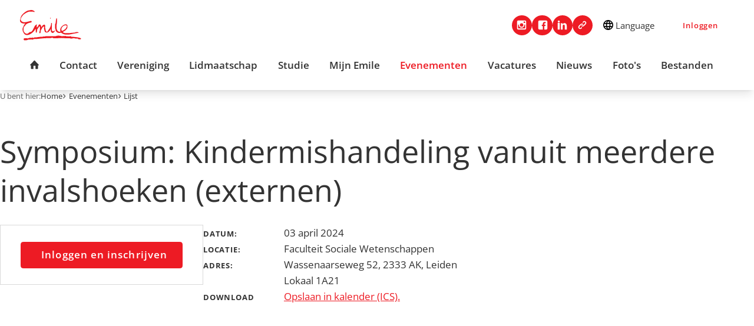

--- FILE ---
content_type: text/html; charset=UTF-8
request_url: https://studievereniging-emile.nl/nl/evenementen/info/product/28/28
body_size: 4041
content:
<!DOCTYPE html>
<html lang="nl"><head><meta http-equiv="Content-Type" content="text/html; charset=UTF-8"><base href="https://studievereniging-emile.nl/"><title>Symposium: Kindermishandeling vanuit meerdere invalshoeken (externen) - Studievereniging Emile</title><meta name="mobile-web-app-capable" content="yes"><meta name="apple-mobile-web-app-capable" content="yes"><meta name="apple-mobile-web-app-title" content="Symposium: Kindermishandeling vanuit meerdere invalshoeken (externen) - Studievereniging Emile"><meta name="HandheldFriendly" content="true"><link rel="apple-touch-icon" sizes="180x180" href="/_/site-application/site/1/favicon/9dba51/apple-touch-icon.png"><link rel="mask-icon" href="/_/site-application/site/1/favicon/9dba51/safari-pinned-tab.svg" color="#ed1c24"><link rel="shortcut icon" href="/_/site-application/site/1/favicon/9dba51/favicon-48x48.ico"><link rel="icon" type="image/png" href="/_/site-application/site/1/favicon/9dba51/favicon-32x32.png" sizes="32x32"><link rel="icon" type="image/png" href="/_/site-application/site/1/favicon/9dba51/favicon-16x16.png" sizes="16x16"><link rel="icon" type="image/png" href="/_/site-application/site/1/favicon/9dba51/favicon-48x48.png" sizes="48x48"><link rel="icon" type="image/png" href="/_/site-application/site/1/favicon/9dba51/favicon-57x57.png" sizes="57x57"><link rel="icon" type="image/png" href="/_/site-application/site/1/favicon/9dba51/favicon-76x76.png" sizes="76x76"><link rel="icon" type="image/png" href="/_/site-application/site/1/favicon/9dba51/favicon-96x96.png" sizes="96x96"><link rel="icon" type="image/png" href="/_/site-application/site/1/favicon/9dba51/favicon-128x128.png" sizes="128x128"><link rel="icon" type="image/png" href="/_/site-application/site/1/favicon/9dba51/favicon-192x192.png" sizes="192x192"><link rel="icon" type="image/png" href="/_/site-application/site/1/favicon/9dba51/favicon-228x228.png" sizes="228x228"><link rel="icon" type="image/png" href="/_/site-application/site/1/favicon/9dba51/favicon-512x512.png" sizes="512x512"><link rel="manifest" href="/_/site-application/site/1/favicon/9dba51/web-app-manifest.json"><meta name="msapplication-config" content="/_/site-application/site/1/favicon/9dba51/browserconfig.xml"><meta name="msapplication-TileColor" content="#ed1c24"><meta name="msapplication-TileImage" content="/_/site-application/site/1/favicon/9dba51/mstile-150x150.png"><meta name="theme-color" content="#ed1c24"><meta property="og:type" content="website"><meta property="og:title" content="Evenementen - Studievereniging Emile"><meta property="og:site_name" content="Studievereniging Emile"><meta name="description" content=""><meta name="g2:highlight:routing" content='{"internal":true,"vweb-app.v3":{"module":"event-app","route":{"name":"event-app.event","params":[28],"settings":{"tags":null}}},"fetch-url":"\/_\/event-application\/highlight-link\/28"}'><script type="module" src="/apps/file/build/component-CT5WNMcC.js"></script><script type="module" src="/apps/framework/build/public-entrypoint-ChP8aLzZ.js"></script><script type="module" src="/apps/site/build/site-C6JZeDRT.js"></script><script type="module" src="/apps/event/build/ticket-sales-BXPADTQv.js"></script><link type="text/css" href="/_/site-application/site/1/variables/9dba51/variables.css" rel="stylesheet"><meta name="viewport" content="width=device-width, viewport-fit=cover, initial-scale=1, user-scalable=0, minimal-ui"><link rel="stylesheet" type="text/css" href="/build/css/site/screen-LX7xN8ix.css" nonce="yDJqrqOHzMspPG1K5YDkpunD"><script type="module" nonce="yDJqrqOHzMspPG1K5YDkpunD">import _ from "/build/index-CNQtPdcw.js"; _({'environment': 'development'});</script></head><body class="sub full"><div class="c-header-wrapper js-header" data-text-color=""><header role="banner" class="c-header c-header--type-1"><div class="c-header__owner js-nav-append"><a class="c-logo" data-orientation="square" href="https://studievereniging-emile.nl/"><img alt="Studievereniging Emile - logo" src="https://studievereniging-emile.nl/_/site-application/site/1/user-param/9dba514cd76eb6e23a2d27418f42fc5b/svg/theme-logo-vector"></a></div><div class="c-header__social"><a href="https://www.instagram.com/studievereniging_emile/?hl=en" class="c-social-button">Instagram</a><a href="https://www.facebook.com/groups/studievereniging.emile/" class="c-social-button">Facebook</a><a href="https://nl.linkedin.com/in/studievereniging-emile-40879a24" class="c-social-button">LinkedIn</a><a href="https://tabulascripta-emile.nl" class="c-social-button">Tabula Scripta</a></div><div class="c-header__user"><a class="c-btn-light js-login-toggle">Inloggen</a></div><div class="c-header__langmenu"><div class="c-langmenu"><p>Language</p><nav class="c-langmenu__nav"><a class="c-langmenu__item" href="en">English</a><a class="c-langmenu__item" href="nl">Nederlands</a></nav></div></div><button class="c-header__hamburger c-nav-toggle" aria-expanded="false" aria-controls="nav"><svg class="c-nav-toggle__svg" viewBox="0 0 10 10" width="10" height="10"><path class="c-nav-toggle__burger" d="M0,1 10,1 M0,5 10,5 M0,9 10,9"></path><path class="c-nav-toggle__cross" d="M1,1 9,9 M5,5 5,5 M1,9 9,1"></path></svg></button></header></div><div class="l-content-wrapper u-padding-block:s1 u-padding-inline:s2"><div class="c-breadcrumb c-breadcrumb--full"><div class="c-breadcrumb__header">U bent hier:
                            </div><ul class="c-breadcrumb__list"><li class="c-breadcrumb__item"><a class="c-breadcrumb__link" href="nl">Home</a></li><li class="c-breadcrumb__item"><a class="c-breadcrumb__link" href="nl/evenementen">Evenementen</a></li><li class="c-breadcrumb__item is-last"><a class="c-breadcrumb__link" href="nl/evenementen/info">Lijst</a></li></ul></div></div><main><div class="l-stack"><div class="l-content-wrapper u-padding-inline:s2"><h1 class="c-page-title ">Symposium: Kindermishandeling vanuit meerdere invalshoeken (externen)</h1></div><div class="l-content-wrapper u-padding-block:s2 u-padding-inline:s2"><article class="event" data-cover="f/eventapp/cover/28"><div class="event__content"><div class="event__content__meta event-meta"><p class="event-meta__item event-meta__item--date"><span>datum: </span><time datetime="2024-04-03T19:00"> 03 april 2024</time></p><p class="event-meta__item event-meta__location"><span>Locatie:</span>Faculteit Sociale Wetenschappen</p><div class="event-meta__item event-meta__item--address"><span>Adres:</span><p>Wassenaarseweg 52, 2333 AK, Leiden<br>
Lokaal 1A21</p> </div><p class="event-meta__item event-meta__item--ics event-meta__ics"><span>Download</span><a href="nl/evenementen/info/ics/28">Opslaan in kalender (ICS).</a></p></div><p></p></div><div class="event__aside"><div class="reservation-status"><a class="btn" href="nl/evenementen/info/order/28/28">Inloggen en inschrijven</a></div></div></article></div></div></main><div class="c-footer-wrapper"><footer class="c-footer" role="contentinfo" data-text-color="light"><a class="c-footer__logo" href="https://studievereniging-emile.nl/"><img class="c-footer__logo__img" src="https://studievereniging-emile.nl/_/site-application/site/1/user-param/9dba514cd76eb6e23a2d27418f42fc5b/svg/theme-footer-logo-vector" alt="Logo Studievereniging Emile"></a><div class="c-footer__contact"><div class="c-footer__contact__item"><h3><strong>Lid worden?</strong></h3>

<p>Studeer of ga jij Pedagogische Wetenschappen of Academische Pabo studeren aan de Universiteit Leiden? Klik <strong><a href="https://emile.site.genkgo.app/nl/lidmaatschap/lid-worden">hier</a></strong> om je in te schrijven.</p>

<p>Ben je geen student Pedagogische Wetenschappen of Academische Pabo meer, maar wil je wel lid blijven bij Studievereniging Emile en op de hoogte blijven van alle activiteiten die door ons georganiseerd worden? Word alumnilid en vul <strong><a href="https://emile.site.genkgo.app/nl/lidmaatschap/alumni-lid-worden">hier</a></strong> het inschrijfformulier in.</p></div><div class="c-footer__contact__item"><h3><strong>Contact</strong></h3>

<p>Voor vragen of opmerkingen kunt u contact opnemen via de mail, telefonisch of per post. Langskomen in het verenigingshok is mogelijk tijdens de openingstijden.</p>

<div class="wp-block-jetpack-email">emile@fsw.leidenuniv.nl<br>
071-5273685<br>
Verenigingshok: SB05<br>
Wassenaarseweg 52<br>
2333 AK, Leiden</div></div></div><div class="c-footer__hours"><h3>Verenigingshok</h3><table><tbody><tr><td> maandag</td><td><ul><li>10:00 - 16:00</li></ul></td></tr><tr><td> dinsdag</td><td><ul><li>10:00 - 16:00</li></ul></td></tr><tr><td> woensdag</td><td><ul><li>10:00 - 16:00</li></ul></td></tr><tr><td> donderdag</td><td><ul><li>10:00 - 16:00</li></ul></td></tr><tr><td> vrijdag</td><td><ul><li>11:00 - 14:00</li></ul></td></tr></tbody></table></div><div class="c-footer__links"><div class="c-footer__social"><div class="c-social-links"><a href="https://www.instagram.com/studievereniging_emile/?hl=en" class="c-social-button">Instagram</a><a href="https://www.facebook.com/groups/studievereniging.emile/" class="c-social-button">Facebook</a><a href="https://www.linkedin.com/in/studievereniging-emile-40879a24/?originalSubdomain=nl" class="c-social-button">LinkedIn</a><a href="https://tabulascripta-emile.nl" class="c-social-button">Tabula Scripta</a></div></div></div></footer></div><footer class="c-disclaimer"><div class="copyright">© 2026<span class="owner"> Studievereniging Emile</span></div><div class="verenigingenweb"><a href="https://verenigingenweb.nl"><img src="https://static.genkgo.com/branding/genkgo/logo_genkgo.svg" title="Verenigingenweb" alt="Verenigingenweb"></a></div></footer><div class="c-login-modal-wrap js-login-modal hide"><form class="c-login-modal" action="f/login/dologin?redir=/nl/evenementen/info/product/28/28" method="post" enctype="application/x-www-form-urlencoded"><fieldset class="c-login-modal__fieldset"><label class="c-login-modal__label" for="uid">Gebruikersnaam</label><input class="c-login-modal__input" type="text" name="uid" id="f_uid" value="" placeholder="jouw-email@adres.nl" autofocus="autofocus" autocomplete="username"><br><label class="c-login-modal__label" for="password">Wachtwoord</label><input class="c-login-modal__input" type="password" name="password" id="f_password" placeholder="⋆ ⋆ ⋆ ⋆ ⋆ ⋆ ⋆" autocomplete="current-password"><br><label class="c-login-modal__label" id="label_remember"><input class="c-login-modal__checkbox" type="checkbox" id="login_remember" name="remember">Blijf ingelogd</label><input type="submit" class="c-login-modal__btn" value="Inloggen"><br><a class="c-login-modal__link" href="nl/wachtwoord-vergeten">Wachtwoord vergeten?
                </a></fieldset></form><button class="c-login-modal__close c-close-btn js-login-toggle">close</button></div><nav class="c-nav" id="nav" role="navigation" data-more="Meer"><ul class="c-nav__lvl c-nav__lvl--1"><li class="c-nav__item is-first is-active"><a class="c-nav__link" href="nl">Home</a></li><li class="c-nav__item"><a class="c-nav__link" href="nl/contact">Contact</a></li><li class="c-nav__item has-children"><a class="c-nav__link" href="nl/vereniging">Vereniging</a><ul class="c-nav__lvl c-nav__lvl--2"><li class="c-nav__item is-first"><a class="c-nav__link" href="nl/vereniging/studievereniging-emile">Studievereniging Emile</a></li><li class="c-nav__item"><a class="c-nav__link" href="nl/vereniging/commissies">Commissies</a></li><li class="c-nav__item has-children"><a class="c-nav__link" href="nl/vereniging/besturen">Besturen</a><ul class="c-nav__lvl c-nav__lvl--3"><li class="c-nav__item is-first"><a class="c-nav__link" href="nl/vereniging/besturen/het-36ste-bestuur">Het 36ste Bestuur</a></li><li class="c-nav__item is-last"><a class="c-nav__link" href="nl/vereniging/besturen/oud-besturen">Oud Besturen</a></li></ul></li><li class="c-nav__item"><a class="c-nav__link" href="nl/vereniging/vertrouwenspersoon">Vertrouwenspersoon</a></li><li class="c-nav__item"><a class="c-nav__link" href="nl/vereniging/verenigingslied">Verenigingslied</a></li><li class="c-nav__item"><a class="c-nav__link" href="nl/vereniging/tabula-scripta">Tabula Scripta</a></li><li class="c-nav__item is-last"><a class="c-nav__link" href="nl/vereniging/merchandise">Merchandise</a></li></ul></li><li class="c-nav__item has-children"><a class="c-nav__link" href="nl/lidmaatschap">Lidmaatschap</a><ul class="c-nav__lvl c-nav__lvl--2"><li class="c-nav__item is-first"><a class="c-nav__link" href="nl/lidmaatschap/lid-worden">Lid worden</a></li><li class="c-nav__item"><a class="c-nav__link" href="nl/lidmaatschap/alumni-lid-worden">Alumni-lid worden</a></li><li class="c-nav__item"><a class="c-nav__link" href="nl/lidmaatschap/registreren-voor-externen">Registreren voor externen</a></li><li class="c-nav__item is-last"><a class="c-nav__link" href="nl/lidmaatschap/uitschrijven">Uitschrijven</a></li></ul></li><li class="c-nav__item has-children"><a class="c-nav__link" href="nl/studie">Studie</a><ul class="c-nav__lvl c-nav__lvl--2"><li class="c-nav__item is-first"><a class="c-nav__link" href="nl/studie/boekverkoop">Boekverkoop</a></li><li class="c-nav__item"><a class="c-nav__link" href="nl/studie/mastergids">Mastergids</a></li><li class="c-nav__item"><a class="c-nav__link" href="nl/studie/opleidingscommissie-pedagogische-wetenschappen">Opleidingscommissie Pedagogische Wetenschappen</a></li><li class="c-nav__item"><a class="c-nav__link" href="nl/studie/popcorner">POPcorner</a></li><li class="c-nav__item"><a class="c-nav__link" href="nl/studie/studieadviseurs">Studieadviseurs</a></li><li class="c-nav__item is-last"><a class="c-nav__link" href="nl/studie/carriere">Carrière</a></li></ul></li><li class="c-nav__item has-children"><a class="c-nav__link" href="nl/mijn-emile">Mijn Emile</a><ul class="c-nav__lvl c-nav__lvl--2"><li class="c-nav__item is-first"><a class="c-nav__link" href="nl/mijn-emile/fotoalbum">Fotoalbum</a></li><li class="c-nav__item is-last"><a class="c-nav__link" href="nl/mijn-emile/bestanden">Bestanden</a></li></ul></li><li class="c-nav__item is-active has-children"><a class="c-nav__link" href="nl/evenementen">Evenementen</a><ul class="c-nav__lvl c-nav__lvl--2"><li class="c-nav__item is-active is-current is-first"><a class="c-nav__link" href="nl/evenementen/info">Lijst</a></li><li class="c-nav__item is-last"><a class="c-nav__link" href="nl/evenementen/kalender">Kalender</a></li></ul></li><li class="c-nav__item has-children"><a class="c-nav__link" href="nl/vacatures">Vacatures</a><ul class="c-nav__lvl c-nav__lvl--2"><li class="c-nav__item is-first"><a class="c-nav__link" href="nl/vacatures/aethon">Aethon</a></li><li class="c-nav__item"><a class="c-nav__link" href="nl/vacatures/careibu">Careibu</a></li><li class="c-nav__item has-children"><a class="c-nav__link" href="nl/vacatures/eindsprint">Eindsprint</a><ul class="c-nav__lvl c-nav__lvl--3"><li class="c-nav__item is-first"><a class="c-nav__link" href="nl/vacatures/eindsprint/examentraining">Examentraining</a></li><li class="c-nav__item is-last"><a class="c-nav__link" href="nl/vacatures/eindsprint/locatiecoordinator">Locatiecoördinator</a></li></ul></li><li class="c-nav__item"><a class="c-nav__link" href="nl/vacatures/inzowijs">Inzowijs</a></li><li class="c-nav__item is-last"><a class="c-nav__link" href="nl/vacatures/schoolblocks">Schoolblocks</a></li></ul></li><li class="c-nav__item"><a class="c-nav__link" href="nl/nieuws">Nieuws</a></li><li class="c-nav__item"><a class="c-nav__link" href="nl/fotos">Foto's</a></li><li class="c-nav__item is-last"><a class="c-nav__link" href="nl/bestanden">Bestanden</a></li><li class="c-nav__item is-mobile-only"><a class="c-nav__link js-login-toggle" href="login">Inloggen</a></li></ul></nav></body></html>


--- FILE ---
content_type: text/css; charset=UTF-8
request_url: https://studievereniging-emile.nl/_/site-application/site/1/variables/9dba51/variables.css
body_size: 424
content:
:root {
  --theme-color-primary: rgb(237, 27, 36);
  --theme-color-primary-r: 237;
  --theme-color-primary-g: 27;
  --theme-color-primary-b: 36;
  --theme-color-primary-hex: #ed1b24;
  --theme-color-primary-hsl: hsl(357.4286, 85.3659%, 51.7647%);
  --theme-color-primary-h: 357.4286;
  --theme-color-primary-s: 85.3659%;
  --theme-color-primary-l: 51.7647%;
  --theme-color-secondary: rgb(149, 3, 5);
  --theme-color-secondary-r: 149;
  --theme-color-secondary-g: 3;
  --theme-color-secondary-b: 5;
  --theme-color-secondary-hex: #950305;
  --theme-color-secondary-hsl: hsl(359.1781, 96.0526%, 29.8039%);
  --theme-color-secondary-h: 359.1781;
  --theme-color-secondary-s: 96.0526%;
  --theme-color-secondary-l: 29.8039%;
  --theme-body-background-color: rgb(255, 255, 255);
  --theme-body-background-color-r: 255;
  --theme-body-background-color-g: 255;
  --theme-body-background-color-b: 255;
  --theme-body-background-color-hex: #ffffff;
  --theme-body-background-color-hsl: hsl(0, 0%, 100%);
  --theme-body-background-color-h: 0;
  --theme-body-background-color-s: 0%;
  --theme-body-background-color-l: 100%;
  --theme-logo-vector: url("https://studievereniging-emile.nl/_/site-application/site/1/user-param/9dba51/svg/theme-logo-vector");
  --theme-logo-raster: url("https://studievereniging-emile.nl/_/site-application/site/1/user-param/9dba51/image/theme-logo-raster");
  --theme-logo-orientation: "square";
  --theme-font-family-base: "open-sans-v36-latin";
  --theme-border-radius: 2;
  --theme-header-type: 1;
  --theme-footer-background-color: rgb(237, 27, 36);
  --theme-footer-background-color-r: 237;
  --theme-footer-background-color-g: 27;
  --theme-footer-background-color-b: 36;
  --theme-footer-background-color-hex: #ed1b24;
  --theme-footer-background-color-hsl: hsl(357.4286, 85.3659%, 51.7647%);
  --theme-footer-background-color-h: 357.4286;
  --theme-footer-background-color-s: 85.3659%;
  --theme-footer-background-color-l: 51.7647%;
  --theme-footer-logo-vector: url("https://studievereniging-emile.nl/_/site-application/site/1/user-param/9dba51/svg/theme-footer-logo-vector");
  --theme-footer-logo-raster: url("https://studievereniging-emile.nl/_/site-application/site/1/user-param/9dba51/image/theme-footer-logo-raster");
  --theme-footer-text-color: "light";
  --theme-genkgo-logo: "dark";
}


--- FILE ---
content_type: application/javascript
request_url: https://studievereniging-emile.nl/build/node_modules/hammerjs/hammer-TS_aGP4b.js
body_size: 8007
content:
import{getDefaultExportFromCjs as He}from"../../_virtual/_commonjsHelpers-B57D3uns.js";import{__module as Qt}from"../../_virtual/hammer-CanrLTR5.js";/*! Hammer.JS - v2.0.7 - 2016-04-22
 * http://hammerjs.github.io/
 *
 * Copyright (c) 2016 Jorik Tangelder;
 * Licensed under the MIT license */(function(_t){(function(u,yt,jt,l){var Pt=["","webkit","Moz","MS","ms","o"],Kt=yt.createElement("div"),$t="function",L=Math.round,S=Math.abs,at=Date.now;function ot(t,e,i){return setTimeout(ht(t,i),e)}function x(t,e,i){return Array.isArray(t)?(P(t,i[e],i),!0):!1}function P(t,e,i){var r;if(t)if(t.forEach)t.forEach(e,i);else if(t.length!==l)for(r=0;r<t.length;)e.call(i,t[r],r,t),r++;else for(r in t)t.hasOwnProperty(r)&&e.call(i,t[r],r,t)}function Nt(t,e,i){var r="DEPRECATED METHOD: "+e+`
`+i+` AT 
`;return function(){var n=new Error("get-stack-trace"),s=n&&n.stack?n.stack.replace(/^[^\(]+?[\n$]/gm,"").replace(/^\s+at\s+/gm,"").replace(/^Object.<anonymous>\s*\(/gm,"{anonymous}()@"):"Unknown Stack Trace",a=u.console&&(u.console.warn||u.console.log);return a&&a.call(u.console,r,s),t.apply(this,arguments)}}var g;typeof Object.assign!="function"?g=function(e){if(e===l||e===null)throw new TypeError("Cannot convert undefined or null to object");for(var i=Object(e),r=1;r<arguments.length;r++){var n=arguments[r];if(n!==l&&n!==null)for(var s in n)n.hasOwnProperty(s)&&(i[s]=n[s])}return i}:g=Object.assign;var Ot=Nt(function(e,i,r){for(var n=Object.keys(i),s=0;s<n.length;)(!r||r&&e[n[s]]===l)&&(e[n[s]]=i[n[s]]),s++;return e},"extend","Use `assign`."),te=Nt(function(e,i){return Ot(e,i,!0)},"merge","Use `assign`.");function T(t,e,i){var r=e.prototype,n;n=t.prototype=Object.create(r),n.constructor=t,n._super=r,i&&g(n,i)}function ht(t,e){return function(){return t.apply(e,arguments)}}function lt(t,e){return typeof t==$t?t.apply(e&&e[0]||l,e):t}function At(t,e){return t===l?e:t}function k(t,e,i){P(Z(e),function(r){t.addEventListener(r,i,!1)})}function z(t,e,i){P(Z(e),function(r){t.removeEventListener(r,i,!1)})}function Ct(t,e){for(;t;){if(t==e)return!0;t=t.parentNode}return!1}function D(t,e){return t.indexOf(e)>-1}function Z(t){return t.trim().split(/\s+/g)}function Y(t,e,i){if(t.indexOf&&!i)return t.indexOf(e);for(var r=0;r<t.length;){if(i&&t[r][i]==e||!i&&t[r]===e)return r;r++}return-1}function B(t){return Array.prototype.slice.call(t,0)}function St(t,e,i){for(var r=[],n=[],s=0;s<t.length;){var a=e?t[s][e]:t[s];Y(n,a)<0&&r.push(t[s]),n[s]=a,s++}return i&&(e?r=r.sort(function(c,v){return c[e]>v[e]}):r=r.sort()),r}function J(t,e){for(var i,r,n=e[0].toUpperCase()+e.slice(1),s=0;s<Pt.length;){if(i=Pt[s],r=i?i+n:e,r in t)return r;s++}return l}var ee=1;function ie(){return ee++}function Dt(t){var e=t.ownerDocument||t;return e.defaultView||e.parentWindow||u}var re=/mobile|tablet|ip(ad|hone|od)|android/i,Mt="ontouchstart"in u,ne=J(u,"PointerEvent")!==l,se=Mt&&re.test(navigator.userAgent),b="touch",ae="pen",ct="mouse",oe="kinect",he=25,f=1,M=2,o=4,p=8,Q=1,F=2,X=4,V=8,W=16,I=F|X,U=V|W,Ut=I|U,Rt=["x","y"],j=["clientX","clientY"];function m(t,e){var i=this;this.manager=t,this.callback=e,this.element=t.element,this.target=t.options.inputTarget,this.domHandler=function(r){lt(t.options.enable,[t])&&i.handler(r)},this.init()}m.prototype={handler:function(){},init:function(){this.evEl&&k(this.element,this.evEl,this.domHandler),this.evTarget&&k(this.target,this.evTarget,this.domHandler),this.evWin&&k(Dt(this.element),this.evWin,this.domHandler)},destroy:function(){this.evEl&&z(this.element,this.evEl,this.domHandler),this.evTarget&&z(this.target,this.evTarget,this.domHandler),this.evWin&&z(Dt(this.element),this.evWin,this.domHandler)}};function le(t){var e,i=t.options.inputClass;return i?e=i:ne?e=ft:se?e=tt:Mt?e=vt:e=$,new e(t,ce)}function ce(t,e,i){var r=i.pointers.length,n=i.changedPointers.length,s=e&f&&r-n===0,a=e&(o|p)&&r-n===0;i.isFirst=!!s,i.isFinal=!!a,s&&(t.session={}),i.eventType=e,ue(t,i),t.emit("hammer.input",i),t.recognize(i),t.session.prevInput=i}function ue(t,e){var i=t.session,r=e.pointers,n=r.length;i.firstInput||(i.firstInput=Lt(e)),n>1&&!i.firstMultiple?i.firstMultiple=Lt(e):n===1&&(i.firstMultiple=!1);var s=i.firstInput,a=i.firstMultiple,h=a?a.center:s.center,c=e.center=xt(r);e.timeStamp=at(),e.deltaTime=e.timeStamp-s.timeStamp,e.angle=ut(h,c),e.distance=K(h,c),fe(i,e),e.offsetDirection=Ht(e.deltaX,e.deltaY);var v=Yt(e.deltaTime,e.deltaX,e.deltaY);e.overallVelocityX=v.x,e.overallVelocityY=v.y,e.overallVelocity=S(v.x)>S(v.y)?v.x:v.y,e.scale=a?Te(a.pointers,r):1,e.rotation=a?pe(a.pointers,r):0,e.maxPointers=i.prevInput?e.pointers.length>i.prevInput.maxPointers?e.pointers.length:i.prevInput.maxPointers:e.pointers.length,ve(i,e);var y=t.element;Ct(e.srcEvent.target,y)&&(y=e.srcEvent.target),e.target=y}function fe(t,e){var i=e.center,r=t.offsetDelta||{},n=t.prevDelta||{},s=t.prevInput||{};(e.eventType===f||s.eventType===o)&&(n=t.prevDelta={x:s.deltaX||0,y:s.deltaY||0},r=t.offsetDelta={x:i.x,y:i.y}),e.deltaX=n.x+(i.x-r.x),e.deltaY=n.y+(i.y-r.y)}function ve(t,e){var i=t.lastInterval||e,r=e.timeStamp-i.timeStamp,n,s,a,h;if(e.eventType!=p&&(r>he||i.velocity===l)){var c=e.deltaX-i.deltaX,v=e.deltaY-i.deltaY,y=Yt(r,c,v);s=y.x,a=y.y,n=S(y.x)>S(y.y)?y.x:y.y,h=Ht(c,v),t.lastInterval=e}else n=i.velocity,s=i.velocityX,a=i.velocityY,h=i.direction;e.velocity=n,e.velocityX=s,e.velocityY=a,e.direction=h}function Lt(t){for(var e=[],i=0;i<t.pointers.length;)e[i]={clientX:L(t.pointers[i].clientX),clientY:L(t.pointers[i].clientY)},i++;return{timeStamp:at(),pointers:e,center:xt(e),deltaX:t.deltaX,deltaY:t.deltaY}}function xt(t){var e=t.length;if(e===1)return{x:L(t[0].clientX),y:L(t[0].clientY)};for(var i=0,r=0,n=0;n<e;)i+=t[n].clientX,r+=t[n].clientY,n++;return{x:L(i/e),y:L(r/e)}}function Yt(t,e,i){return{x:e/t||0,y:i/t||0}}function Ht(t,e){return t===e?Q:S(t)>=S(e)?t<0?F:X:e<0?V:W}function K(t,e,i){i||(i=Rt);var r=e[i[0]]-t[i[0]],n=e[i[1]]-t[i[1]];return Math.sqrt(r*r+n*n)}function ut(t,e,i){i||(i=Rt);var r=e[i[0]]-t[i[0]],n=e[i[1]]-t[i[1]];return Math.atan2(n,r)*180/Math.PI}function pe(t,e){return ut(e[1],e[0],j)+ut(t[1],t[0],j)}function Te(t,e){return K(e[0],e[1],j)/K(t[0],t[1],j)}var me={mousedown:f,mousemove:M,mouseup:o},de="mousedown",Ee="mousemove mouseup";function $(){this.evEl=de,this.evWin=Ee,this.pressed=!1,m.apply(this,arguments)}T($,m,{handler:function(e){var i=me[e.type];i&f&&e.button===0&&(this.pressed=!0),i&M&&e.which!==1&&(i=o),this.pressed&&(i&o&&(this.pressed=!1),this.callback(this.manager,i,{pointers:[e],changedPointers:[e],pointerType:ct,srcEvent:e}))}});var ge={pointerdown:f,pointermove:M,pointerup:o,pointercancel:p,pointerout:p},Ie={2:b,3:ae,4:ct,5:oe},bt="pointerdown",Ft="pointermove pointerup pointercancel";u.MSPointerEvent&&!u.PointerEvent&&(bt="MSPointerDown",Ft="MSPointerMove MSPointerUp MSPointerCancel");function ft(){this.evEl=bt,this.evWin=Ft,m.apply(this,arguments),this.store=this.manager.session.pointerEvents=[]}T(ft,m,{handler:function(e){var i=this.store,r=!1,n=e.type.toLowerCase().replace("ms",""),s=ge[n],a=Ie[e.pointerType]||e.pointerType,h=a==b,c=Y(i,e.pointerId,"pointerId");s&f&&(e.button===0||h)?c<0&&(i.push(e),c=i.length-1):s&(o|p)&&(r=!0),!(c<0)&&(i[c]=e,this.callback(this.manager,s,{pointers:i,changedPointers:[e],pointerType:a,srcEvent:e}),r&&i.splice(c,1))}});var _e={touchstart:f,touchmove:M,touchend:o,touchcancel:p},ye="touchstart",Pe="touchstart touchmove touchend touchcancel";function Xt(){this.evTarget=ye,this.evWin=Pe,this.started=!1,m.apply(this,arguments)}T(Xt,m,{handler:function(e){var i=_e[e.type];if(i===f&&(this.started=!0),!!this.started){var r=Ne.call(this,e,i);i&(o|p)&&r[0].length-r[1].length===0&&(this.started=!1),this.callback(this.manager,i,{pointers:r[0],changedPointers:r[1],pointerType:b,srcEvent:e})}}});function Ne(t,e){var i=B(t.touches),r=B(t.changedTouches);return e&(o|p)&&(i=St(i.concat(r),"identifier",!0)),[i,r]}var Oe={touchstart:f,touchmove:M,touchend:o,touchcancel:p},Ae="touchstart touchmove touchend touchcancel";function tt(){this.evTarget=Ae,this.targetIds={},m.apply(this,arguments)}T(tt,m,{handler:function(e){var i=Oe[e.type],r=Ce.call(this,e,i);r&&this.callback(this.manager,i,{pointers:r[0],changedPointers:r[1],pointerType:b,srcEvent:e})}});function Ce(t,e){var i=B(t.touches),r=this.targetIds;if(e&(f|M)&&i.length===1)return r[i[0].identifier]=!0,[i,i];var n,s,a=B(t.changedTouches),h=[],c=this.target;if(s=i.filter(function(v){return Ct(v.target,c)}),e===f)for(n=0;n<s.length;)r[s[n].identifier]=!0,n++;for(n=0;n<a.length;)r[a[n].identifier]&&h.push(a[n]),e&(o|p)&&delete r[a[n].identifier],n++;if(h.length)return[St(s.concat(h),"identifier",!0),h]}var Se=2500,Vt=25;function vt(){m.apply(this,arguments);var t=ht(this.handler,this);this.touch=new tt(this.manager,t),this.mouse=new $(this.manager,t),this.primaryTouch=null,this.lastTouches=[]}T(vt,m,{handler:function(e,i,r){var n=r.pointerType==b,s=r.pointerType==ct;if(!(s&&r.sourceCapabilities&&r.sourceCapabilities.firesTouchEvents)){if(n)De.call(this,i,r);else if(s&&Me.call(this,r))return;this.callback(e,i,r)}},destroy:function(){this.touch.destroy(),this.mouse.destroy()}});function De(t,e){t&f?(this.primaryTouch=e.changedPointers[0].identifier,Wt.call(this,e)):t&(o|p)&&Wt.call(this,e)}function Wt(t){var e=t.changedPointers[0];if(e.identifier===this.primaryTouch){var i={x:e.clientX,y:e.clientY};this.lastTouches.push(i);var r=this.lastTouches,n=function(){var s=r.indexOf(i);s>-1&&r.splice(s,1)};setTimeout(n,Se)}}function Me(t){for(var e=t.srcEvent.clientX,i=t.srcEvent.clientY,r=0;r<this.lastTouches.length;r++){var n=this.lastTouches[r],s=Math.abs(e-n.x),a=Math.abs(i-n.y);if(s<=Vt&&a<=Vt)return!0}return!1}var qt=J(Kt.style,"touchAction"),wt=qt!==l,Gt="compute",kt="auto",pt="manipulation",R="none",q="pan-x",w="pan-y",et=Re();function Tt(t,e){this.manager=t,this.set(e)}Tt.prototype={set:function(t){t==Gt&&(t=this.compute()),wt&&this.manager.element.style&&et[t]&&(this.manager.element.style[qt]=t),this.actions=t.toLowerCase().trim()},update:function(){this.set(this.manager.options.touchAction)},compute:function(){var t=[];return P(this.manager.recognizers,function(e){lt(e.options.enable,[e])&&(t=t.concat(e.getTouchAction()))}),Ue(t.join(" "))},preventDefaults:function(t){var e=t.srcEvent,i=t.offsetDirection;if(this.manager.session.prevented){e.preventDefault();return}var r=this.actions,n=D(r,R)&&!et[R],s=D(r,w)&&!et[w],a=D(r,q)&&!et[q];if(n){var h=t.pointers.length===1,c=t.distance<2,v=t.deltaTime<250;if(h&&c&&v)return}if(!(a&&s)&&(n||s&&i&I||a&&i&U))return this.preventSrc(e)},preventSrc:function(t){this.manager.session.prevented=!0,t.preventDefault()}};function Ue(t){if(D(t,R))return R;var e=D(t,q),i=D(t,w);return e&&i?R:e||i?e?q:w:D(t,pt)?pt:kt}function Re(){if(!wt)return!1;var t={},e=u.CSS&&u.CSS.supports;return["auto","manipulation","pan-y","pan-x","pan-x pan-y","none"].forEach(function(i){t[i]=e?u.CSS.supports("touch-action",i):!0}),t}var it=1,d=2,H=4,C=8,N=C,G=16,_=32;function O(t){this.options=g({},this.defaults,t||{}),this.id=ie(),this.manager=null,this.options.enable=At(this.options.enable,!0),this.state=it,this.simultaneous={},this.requireFail=[]}O.prototype={defaults:{},set:function(t){return g(this.options,t),this.manager&&this.manager.touchAction.update(),this},recognizeWith:function(t){if(x(t,"recognizeWith",this))return this;var e=this.simultaneous;return t=rt(t,this),e[t.id]||(e[t.id]=t,t.recognizeWith(this)),this},dropRecognizeWith:function(t){return x(t,"dropRecognizeWith",this)?this:(t=rt(t,this),delete this.simultaneous[t.id],this)},requireFailure:function(t){if(x(t,"requireFailure",this))return this;var e=this.requireFail;return t=rt(t,this),Y(e,t)===-1&&(e.push(t),t.requireFailure(this)),this},dropRequireFailure:function(t){if(x(t,"dropRequireFailure",this))return this;t=rt(t,this);var e=Y(this.requireFail,t);return e>-1&&this.requireFail.splice(e,1),this},hasRequireFailures:function(){return this.requireFail.length>0},canRecognizeWith:function(t){return!!this.simultaneous[t.id]},emit:function(t){var e=this,i=this.state;function r(n){e.manager.emit(n,t)}i<C&&r(e.options.event+zt(i)),r(e.options.event),t.additionalEvent&&r(t.additionalEvent),i>=C&&r(e.options.event+zt(i))},tryEmit:function(t){if(this.canEmit())return this.emit(t);this.state=_},canEmit:function(){for(var t=0;t<this.requireFail.length;){if(!(this.requireFail[t].state&(_|it)))return!1;t++}return!0},recognize:function(t){var e=g({},t);if(!lt(this.options.enable,[this,e])){this.reset(),this.state=_;return}this.state&(N|G|_)&&(this.state=it),this.state=this.process(e),this.state&(d|H|C|G)&&this.tryEmit(e)},process:function(t){},getTouchAction:function(){},reset:function(){}};function zt(t){return t&G?"cancel":t&C?"end":t&H?"move":t&d?"start":""}function Zt(t){return t==W?"down":t==V?"up":t==F?"left":t==X?"right":""}function rt(t,e){var i=e.manager;return i?i.get(t):t}function E(){O.apply(this,arguments)}T(E,O,{defaults:{pointers:1},attrTest:function(t){var e=this.options.pointers;return e===0||t.pointers.length===e},process:function(t){var e=this.state,i=t.eventType,r=e&(d|H),n=this.attrTest(t);return r&&(i&p||!n)?e|G:r||n?i&o?e|C:e&d?e|H:d:_}});function nt(){E.apply(this,arguments),this.pX=null,this.pY=null}T(nt,E,{defaults:{event:"pan",threshold:10,pointers:1,direction:Ut},getTouchAction:function(){var t=this.options.direction,e=[];return t&I&&e.push(w),t&U&&e.push(q),e},directionTest:function(t){var e=this.options,i=!0,r=t.distance,n=t.direction,s=t.deltaX,a=t.deltaY;return n&e.direction||(e.direction&I?(n=s===0?Q:s<0?F:X,i=s!=this.pX,r=Math.abs(t.deltaX)):(n=a===0?Q:a<0?V:W,i=a!=this.pY,r=Math.abs(t.deltaY))),t.direction=n,i&&r>e.threshold&&n&e.direction},attrTest:function(t){return E.prototype.attrTest.call(this,t)&&(this.state&d||!(this.state&d)&&this.directionTest(t))},emit:function(t){this.pX=t.deltaX,this.pY=t.deltaY;var e=Zt(t.direction);e&&(t.additionalEvent=this.options.event+e),this._super.emit.call(this,t)}});function mt(){E.apply(this,arguments)}T(mt,E,{defaults:{event:"pinch",threshold:0,pointers:2},getTouchAction:function(){return[R]},attrTest:function(t){return this._super.attrTest.call(this,t)&&(Math.abs(t.scale-1)>this.options.threshold||this.state&d)},emit:function(t){if(t.scale!==1){var e=t.scale<1?"in":"out";t.additionalEvent=this.options.event+e}this._super.emit.call(this,t)}});function dt(){O.apply(this,arguments),this._timer=null,this._input=null}T(dt,O,{defaults:{event:"press",pointers:1,time:251,threshold:9},getTouchAction:function(){return[kt]},process:function(t){var e=this.options,i=t.pointers.length===e.pointers,r=t.distance<e.threshold,n=t.deltaTime>e.time;if(this._input=t,!r||!i||t.eventType&(o|p)&&!n)this.reset();else if(t.eventType&f)this.reset(),this._timer=ot(function(){this.state=N,this.tryEmit()},e.time,this);else if(t.eventType&o)return N;return _},reset:function(){clearTimeout(this._timer)},emit:function(t){this.state===N&&(t&&t.eventType&o?this.manager.emit(this.options.event+"up",t):(this._input.timeStamp=at(),this.manager.emit(this.options.event,this._input)))}});function Et(){E.apply(this,arguments)}T(Et,E,{defaults:{event:"rotate",threshold:0,pointers:2},getTouchAction:function(){return[R]},attrTest:function(t){return this._super.attrTest.call(this,t)&&(Math.abs(t.rotation)>this.options.threshold||this.state&d)}});function gt(){E.apply(this,arguments)}T(gt,E,{defaults:{event:"swipe",threshold:10,velocity:.3,direction:I|U,pointers:1},getTouchAction:function(){return nt.prototype.getTouchAction.call(this)},attrTest:function(t){var e=this.options.direction,i;return e&(I|U)?i=t.overallVelocity:e&I?i=t.overallVelocityX:e&U&&(i=t.overallVelocityY),this._super.attrTest.call(this,t)&&e&t.offsetDirection&&t.distance>this.options.threshold&&t.maxPointers==this.options.pointers&&S(i)>this.options.velocity&&t.eventType&o},emit:function(t){var e=Zt(t.offsetDirection);e&&this.manager.emit(this.options.event+e,t),this.manager.emit(this.options.event,t)}});function st(){O.apply(this,arguments),this.pTime=!1,this.pCenter=!1,this._timer=null,this._input=null,this.count=0}T(st,O,{defaults:{event:"tap",pointers:1,taps:1,interval:300,time:250,threshold:9,posThreshold:10},getTouchAction:function(){return[pt]},process:function(t){var e=this.options,i=t.pointers.length===e.pointers,r=t.distance<e.threshold,n=t.deltaTime<e.time;if(this.reset(),t.eventType&f&&this.count===0)return this.failTimeout();if(r&&n&&i){if(t.eventType!=o)return this.failTimeout();var s=this.pTime?t.timeStamp-this.pTime<e.interval:!0,a=!this.pCenter||K(this.pCenter,t.center)<e.posThreshold;this.pTime=t.timeStamp,this.pCenter=t.center,!a||!s?this.count=1:this.count+=1,this._input=t;var h=this.count%e.taps;if(h===0)return this.hasRequireFailures()?(this._timer=ot(function(){this.state=N,this.tryEmit()},e.interval,this),d):N}return _},failTimeout:function(){return this._timer=ot(function(){this.state=_},this.options.interval,this),_},reset:function(){clearTimeout(this._timer)},emit:function(){this.state==N&&(this._input.tapCount=this.count,this.manager.emit(this.options.event,this._input))}});function A(t,e){return e=e||{},e.recognizers=At(e.recognizers,A.defaults.preset),new It(t,e)}A.VERSION="2.0.7",A.defaults={domEvents:!1,touchAction:Gt,enable:!0,inputTarget:null,inputClass:null,preset:[[Et,{enable:!1}],[mt,{enable:!1},["rotate"]],[gt,{direction:I}],[nt,{direction:I},["swipe"]],[st],[st,{event:"doubletap",taps:2},["tap"]],[dt]],cssProps:{userSelect:"none",touchSelect:"none",touchCallout:"none",contentZooming:"none",userDrag:"none",tapHighlightColor:"rgba(0,0,0,0)"}};var Le=1,Bt=2;function It(t,e){this.options=g({},A.defaults,e||{}),this.options.inputTarget=this.options.inputTarget||t,this.handlers={},this.session={},this.recognizers=[],this.oldCssProps={},this.element=t,this.input=le(this),this.touchAction=new Tt(this,this.options.touchAction),Jt(this,!0),P(this.options.recognizers,function(i){var r=this.add(new i[0](i[1]));i[2]&&r.recognizeWith(i[2]),i[3]&&r.requireFailure(i[3])},this)}It.prototype={set:function(t){return g(this.options,t),t.touchAction&&this.touchAction.update(),t.inputTarget&&(this.input.destroy(),this.input.target=t.inputTarget,this.input.init()),this},stop:function(t){this.session.stopped=t?Bt:Le},recognize:function(t){var e=this.session;if(!e.stopped){this.touchAction.preventDefaults(t);var i,r=this.recognizers,n=e.curRecognizer;(!n||n&&n.state&N)&&(n=e.curRecognizer=null);for(var s=0;s<r.length;)i=r[s],e.stopped!==Bt&&(!n||i==n||i.canRecognizeWith(n))?i.recognize(t):i.reset(),!n&&i.state&(d|H|C)&&(n=e.curRecognizer=i),s++}},get:function(t){if(t instanceof O)return t;for(var e=this.recognizers,i=0;i<e.length;i++)if(e[i].options.event==t)return e[i];return null},add:function(t){if(x(t,"add",this))return this;var e=this.get(t.options.event);return e&&this.remove(e),this.recognizers.push(t),t.manager=this,this.touchAction.update(),t},remove:function(t){if(x(t,"remove",this))return this;if(t=this.get(t),t){var e=this.recognizers,i=Y(e,t);i!==-1&&(e.splice(i,1),this.touchAction.update())}return this},on:function(t,e){if(t!==l&&e!==l){var i=this.handlers;return P(Z(t),function(r){i[r]=i[r]||[],i[r].push(e)}),this}},off:function(t,e){if(t!==l){var i=this.handlers;return P(Z(t),function(r){e?i[r]&&i[r].splice(Y(i[r],e),1):delete i[r]}),this}},emit:function(t,e){this.options.domEvents&&xe(t,e);var i=this.handlers[t]&&this.handlers[t].slice();if(!(!i||!i.length)){e.type=t,e.preventDefault=function(){e.srcEvent.preventDefault()};for(var r=0;r<i.length;)i[r](e),r++}},destroy:function(){this.element&&Jt(this,!1),this.handlers={},this.session={},this.input.destroy(),this.element=null}};function Jt(t,e){var i=t.element;if(i.style){var r;P(t.options.cssProps,function(n,s){r=J(i.style,s),e?(t.oldCssProps[r]=i.style[r],i.style[r]=n):i.style[r]=t.oldCssProps[r]||""}),e||(t.oldCssProps={})}}function xe(t,e){var i=yt.createEvent("Event");i.initEvent(t,!0,!0),i.gesture=e,e.target.dispatchEvent(i)}g(A,{INPUT_START:f,INPUT_MOVE:M,INPUT_END:o,INPUT_CANCEL:p,STATE_POSSIBLE:it,STATE_BEGAN:d,STATE_CHANGED:H,STATE_ENDED:C,STATE_RECOGNIZED:N,STATE_CANCELLED:G,STATE_FAILED:_,DIRECTION_NONE:Q,DIRECTION_LEFT:F,DIRECTION_RIGHT:X,DIRECTION_UP:V,DIRECTION_DOWN:W,DIRECTION_HORIZONTAL:I,DIRECTION_VERTICAL:U,DIRECTION_ALL:Ut,Manager:It,Input:m,TouchAction:Tt,TouchInput:tt,MouseInput:$,PointerEventInput:ft,TouchMouseInput:vt,SingleTouchInput:Xt,Recognizer:O,AttrRecognizer:E,Tap:st,Pan:nt,Swipe:gt,Pinch:mt,Rotate:Et,Press:dt,on:k,off:z,each:P,merge:te,extend:Ot,assign:g,inherit:T,bindFn:ht,prefixed:J});var Ye=typeof u<"u"?u:typeof self<"u"?self:{};Ye.Hammer=A,typeof l=="function"&&l.amd?l(function(){return A}):_t.exports?_t.exports=A:u[jt]=A})(window,document,"Hammer")})(Qt);var be=Qt.exports;const Ve=He(be);export{Ve as default};


--- FILE ---
content_type: application/javascript
request_url: https://studievereniging-emile.nl/build/app/assets/js/controller/password-strength-DNY9kO3g.js
body_size: 377
content:
import i from"../../../../node_modules/jquery/dist/jquery-DRXzRrhw.js";function d(r,s,t){let e;return function(){let o=this,a=arguments,l=function(){e=null,t||r.apply(o,a)},p=t&&!e;clearTimeout(e),e=setTimeout(l,s),p&&r.apply(o,a)}}class n{constructor(s){this.$password=s}initialize(){let s=this.$password.closest("fieldset").find("input[type=password]");if(s.length===2)if(s.first().get(0)===this.$password.get(0)){let t=d(()=>this._updateScoreBar(),500);this.$password.keydown(()=>t()),this.$password.change(()=>this._updateScoreBar())}else{let t=d(()=>this._updateConfirmBar(),500);this.$originalPassword=s.first(),this.$password.keydown(()=>t()),this.$password.change(()=>this._updateConfirmBar())}}_updateScoreBar(){let s=i("base").attr("href")||"/",t=this.$password.height()*.2;i.post(s+"f/changepassword/validate",{password:this.$password.val()}).done(e=>{let o=e.sufficient?"green":"red";this.$password.css({borderBottom:`${t}px solid ${o}`})}).fail(()=>{this.$password.css({borderBottom:`${t}px solid red`})})}_updateConfirmBar(){let s=this.$password.height()*.2,t=this.$originalPassword.val()===this.$password.val()?"green":"red";this.$password.css({borderBottom:`${s}px solid ${t}`})}}export{n as default};


--- FILE ---
content_type: application/javascript
request_url: https://studievereniging-emile.nl/build/app/assets/js/controller/nav/move-DoK7oMnL.js
body_size: 67
content:
import d from"../../../../../node_modules/jquery/dist/jquery-DRXzRrhw.js";class h{process(a){let e=window.matchMedia("(min-width: 960px)");function n(i){i.matches?(d(".js-nav-append").after(a),a.addClass("c-header__nav")):(d("body").append(a),a.removeClass("c-header__nav"))}e.addEventListener("change",n),n(e)}}export{h as default};


--- FILE ---
content_type: application/javascript
request_url: https://studievereniging-emile.nl/build/app/assets/js/controller/polyfill-CjKvoJjg.js
body_size: 364
content:
import{__vitePreload as t}from"../../../../_virtual/preload-helper-CxM1WgwW.js";import r from"../../../../node_modules/jquery/dist/jquery-DRXzRrhw.js";import a from"../../../../node_modules/genkgo-dtk/dep/modernizr-CIwrZGhO.js";class p{ready(){a.inputtypes.date||Promise.all([t(()=>import("../../../../node_modules/genkgo-dtk/dep/jquery-ui/widgets/datepicker-C0KHtBk2.js"),__vite__mapDeps([0,1,2,3])),t(()=>import("../../../../node_modules/genkgo-dtk/dep/jquery-ui/i18n/datepicker-nl-BLinu2Bl.js"),__vite__mapDeps([4,0,1,2,3]))]).then(()=>{let e=new Date().getFullYear();r("input.date,input[type=date]").datepicker({dateFormat:"yy-mm-dd",changeYear:!0,yearRange:"1910:"+(e+5)}),r("input.date.time").datepicker({dateFormat:"yy-mm-dd hh:ii:ss",changeYear:!0,yearRange:"1910:"+(e+5)})})}}export{p as default};
function __vite__mapDeps(indexes) {
  if (!__vite__mapDeps.viteFileDeps) {
    __vite__mapDeps.viteFileDeps = ["node_modules/genkgo-dtk/dep/jquery-ui/widgets/datepicker-C0KHtBk2.js","node_modules/jquery/dist/jquery-DRXzRrhw.js","_virtual/_commonjsHelpers-B57D3uns.js","_virtual/jquery-CanrLTR5.js","node_modules/genkgo-dtk/dep/jquery-ui/i18n/datepicker-nl-BLinu2Bl.js"]
  }
  return indexes.map((i) => __vite__mapDeps.viteFileDeps[i])
}


--- FILE ---
content_type: image/svg+xml
request_url: https://studievereniging-emile.nl/_/site-application/site/1/user-param/9dba514cd76eb6e23a2d27418f42fc5b/svg/theme-logo-vector
body_size: 3311
content:
<?xml version="1.0" encoding="utf-8"?>
<!-- Generator: Adobe Illustrator 28.2.0, SVG Export Plug-In . SVG Version: 6.00 Build 0)  -->
<svg version="1.1" id="Layer_1" xmlns="http://www.w3.org/2000/svg" xmlns:xlink="http://www.w3.org/1999/xlink" x="0px" y="0px"
	 viewBox="0 0 973 484" style="enable-background:new 0 0 973 484;" xml:space="preserve">
<style type="text/css">
	.st0{fill:#ED1C24;}
</style>
<g>
	<g>
		<g>
			<path class="st0" d="M167.9,0.9c-3.8,0.5-9.2,1.6-11.9,2.5c-2.6,0.8-8.3,1.9-12.5,2.4c-10.4,1.2-16,2.6-28.1,7.2
				c-11.3,4.3-30,15.9-45.5,28.3C59,50.1,35.6,73.2,29.6,80.9c-6,7.9-12.8,20.7-16.9,31.9c-3.7,10-8.2,28.4-8.3,33.6
				c0,1.7-1,5.7-2.2,9c-1.5,4.3-2.1,8.3-2.2,14.4c0,7.6,0.3,9.2,3.2,15c4.9,9.8,12,16.7,23.6,22.8c12.8,6.9,33.7,9.7,45.9,6.3
				c3.5-1,5.1-1.1,5.9-0.3c1.9,1.9-1,9.2-5.4,13.6c-5.6,5.7-6.8,7.6-6.8,11.3c0,2.7-0.7,3.7-3.5,5.5c-2.7,1.7-3.7,3.2-4.1,6
				c-0.4,2-1.5,4.5-2.5,5.4c-1.4,1.3-1.9,3.1-1.9,7.1c0,4.9-0.3,5.7-3.9,9.2c-2.2,2.1-4.7,5.3-5.6,7.1c-4.4,8.6-5.6,26.1-3.1,45.6
				c2,15.1,3.5,20.2,6,20.8c1.5,0.4,2.8,2.4,4.5,7.3c10.7,30.4,30.7,46.2,58.4,46.3c35.8,0.1,83.7-28.5,115.8-69
				c5.9-7.5,11.4-16.1,14.4-22.8c3.2-7,5-7.6,7.5-2.7c1.2,2.4,1.4,6.3,1.2,19.4c-0.3,16.1,0.2,20.9,3.5,31.1c2.7,8.5,5.7,10,9.5,4.9
				c3.3-4.4,7.7-21.3,9.4-35.8c0.9-7.5,1.7-14.5,1.9-15.6c0.2-1.1,3.9-5.8,8.1-10.5c9.3-10.4,14-17.4,15.6-23.4
				c1.6-6.1,7.3-11.7,11.9-11.9c2.9-0.2,3.6,0.3,5.2,3.3c1.7,3.3,1.8,5.7,1.3,34.3c-0.6,29.9-0.7,31-3,35.5
				c-3.2,6.4-5.6,14.7-5.6,19.6c0,16.4,11.2,21.3,17.3,7.6c2.6-5.8,2.8-7.6,2.9-19.1v-11l5.7-11.2c17-33.1,28.2-50.1,37.4-56.8
				c4.7-3.4,7.7-3.7,10.3-0.8c1.8,2,1.9,3.6,1.6,21.4s-0.2,19.5,1.7,22.8c1.1,2,2.3,6,2.6,8.9c0.9,8.2,3.6,19,5.6,22.5
				c5.9,10.5,8.8,13.4,17.4,17.2c9.4,4.1,24.9,2.4,36.9-4.3c2.1-1.1,4.9-2.7,6.2-3.4c1.4-0.7,6.6-5.5,11.7-10.5
				c9.6-9.6,14.1-16.5,19.2-29.5c3.3-8.2,4.2-9.3,6-6.9c1,1.4,1.2,5.5,0.8,19c-0.7,23.3,0.7,27.8,11.2,36
				c10.5,8.2,18.6,9.7,27.3,5.3c5.4-2.8,12.7-9.5,17-15.8c4.2-6.2,12.4-21.9,11.8-22.5c-0.3-0.3-3.8,1.4-7.8,3.7
				c-19.4,11.6-25.8,13.6-32.5,10.4c-4.1-2.1-8.5-7.9-10.2-13.5c-1.4-4.8-1.5-90-0.1-94.9c0.7-2.4,0.7-5.9,0-11
				c-1.5-10.9-1.8-11.8-4-13c-5.4-2.9-10.2,4.3-9.3,13.6c1.5,14.6-7.6,43.3-21.5,67.9c-6.7,11.9-18,28.7-30,44.8
				c-13,17.3-13.3,17.7-14.9,17.7c-1.5,0-7.1-5.5-11.1-10.9c-1.5-2-3-3.8-3.3-4.1c-0.4-0.3-1.8-2.9-3.3-5.7
				c-1.9-3.9-2.9-7.9-3.7-15.5c-1.4-13.8-3.4-23.8-5.8-29.3c-1.9-4.2-1.9-5.3-0.8-16c1.7-17.5-0.7-28.4-7.2-33.3
				c-11.6-8.5-36,8.4-50.6,35c-2,3.8-4.1,6.8-4.7,6.8s-0.7-2.1-0.3-5.3c1.2-10.2-3.8-27.3-10.1-34c-6.4-6.9-12.9-9.6-19.5-8.2
				c-7,1.6-15.1,12.4-19,25.4c-0.7,2.2-2.4,5.1-3.8,6.4c-3.4,3.1-6.1,6.5-6.1,7.5c0,0.5-1.8,2.9-4.1,5.3l-4.1,4.4l-1.9-2.4
				c-2.7-3.3-3.4-6.8-1.9-9.5c1-1.9,0.9-2.9-0.3-5.2c-1-1.9-1.4-5.4-1.3-10c0.1-7,0.2-7.3,4.4-11.8c4.4-4.8,4.8-6.2,2-8
				c-2.2-1.3-10.6,0.7-17.3,4.2c-5.1,2.7-16.1,13.2-17.1,16.4c-0.3,1-0.9,1.8-1.4,1.8c-0.8,0-14.3,26.7-20,39.5
				c-4.8,10.6-6.1,13.2-10.3,20.8c-8.7,15.6-17.1,25.6-27.4,32.3c-4.6,3-6,3.4-11.9,3.4c-8.6,0-12.3,1.8-23.4,11.1
				c-18.9,15.8-26.3,19.1-38.7,16.9c-16.1-2.8-33-16.9-42.7-35.5l-3.6-7l-0.2-24.5c-0.3-20.4,0-25.5,1.4-30.5
				c2.9-10.4,12.7-24.5,18.4-26.5c2.9-1,6.4-5.5,6.4-8.1c0-3.2,5.4-11.6,9.3-14.4c2.3-1.6,6.5-4.5,9.2-6.5
				c14-9.9,28.1-16.6,40.5-19.1c4.7-1,10.5-2.4,13-3.2s8-2,12.2-2.7c8.8-1.3,12.9-3,15.8-6.7c4.4-5.7,3.5-10.8-3.1-16.7
				c-3.3-3.1-4.3-3.4-7.6-2.9c-3.7,0.5-20.5,4.8-54.6,13.7c-38.4,10.1-63.9,10-82.3-0.5c-5.9-3.3-16.4-13.7-20.8-20.6
				c-3-4.6-3.1-5.2-3-15.8c0-10.3,0.2-11.6,3.8-20.5c4.5-11.6,10.1-20.7,22-35.9c4.9-6.4,9.2-11.8,9.6-12.1c0.3-0.3,1.5-1.7,2.7-3.3
				c6.9-9,46.7-34.4,68.3-43.5c22.7-9.6,22.6-9.6,57.8-10c30.8-0.3,31.3-0.3,34.3,1.9c5.2,3.7,11.8,5.7,15.7,4.8
				c4-0.9,5.2-2.3,5.2-6.2s-6.9-11.1-12.8-13.3c-2.6-1-7.6-3.4-11.2-5.5C196.6,0.4,185.5-1.3,167.9,0.9L167.9,0.9z"/>
		</g>
	</g>
	<path class="st0" d="M480.4,126c-4.4,7.2-3.3,12.7,2.4,11.2c3.1-0.7,6.6-4.8,6.6-7.6c0-2-4.2-6.8-6-6.8
		C482.8,122.8,481.5,124.2,480.4,126L480.4,126z"/>
	<g>
		<g>
			<path class="st0" d="M578.5,134.1c-4.2,8.7-7.8,27.9-9.6,51.2c-1.6,21.9-2.6,26.7-6.6,32.5c-5.3,7.8-6.4,14.6-5.3,31.9
				c0.4,7.5,0.9,20.3,0.9,28.6c0.1,15.7,0.8,18.7,5.5,24c1.4,1.6,1.9,4.2,2.2,12.1c0.3,9.6,0.6,10.7,4.6,18.7
				c6.5,13.1,16.4,21.7,33.4,29c2,0.9,7.6,2.2,12.3,2.8c9.9,1.4,21.4,0.2,29.1-3.2c6-2.5,8.6-2.4,11.4,0.6
				c6.8,7.3,25.5,17.7,40,22.5c18.5,5.9,23,6.5,52.5,6.5c22.6-0.1,29.3-0.4,41.1-2.3c15-2.3,44.6-8.1,70.4-13.7
				c15.3-3.3,34.5-6.8,55-10c15.8-2.5,20.6-5.1,15.9-8.6c-8.5-6.4-39.6-7.6-50.9-1.9c-1.9,1-4.8,2.4-6.5,3.3
				c-1.7,0.8-7.2,1.8-12.5,2.2c-24.9,1.7-46.7,3.8-58.4,5.5c-10.9,1.7-18.2,2-48,2c-36.2,0-43.9-0.6-54.1-4.2
				c-6.7-2.3-16.9-8.8-18.4-11.7c-1.4-2.5-0.5-3.2,17.9-14.1c8.5-5.1,17.5-10.6,19.9-12.3c6.3-4.3,13.5-11.7,16.7-17.3
				c1.5-2.7,4.7-7,7.1-9.6c2.3-2.6,4.9-6.2,5.7-8c3.2-7.4,5.1-19.2,5.1-31.8c0-13.8-1.3-17.9-7.6-23.9c-5.5-5.3-9.4-6.6-19.9-6.5
				c-11.4,0-20.6,2.8-34.6,10.5c-25.4,14-45.6,38.4-52,62.9c-2.6,9.8-2.4,25.6,0.5,34.9c1.4,4.8,1.9,7.7,1.3,8.3
				c-1.6,1.6-13.2,2.1-19.7,0.9c-21.5-4-34.9-21.2-41.2-52.6c-1.4-7-1.7-13.7-1.7-30c0-18.2,0.3-22.1,2.2-29.5
				c3.6-13.9,5.3-30.1,5.8-56C588.9,138.3,585,120.6,578.5,134.1L578.5,134.1z M738.6,246.8c6.6,2.5,7.3,3.7,6.6,13
				c-0.4,5.8-5,16.6-8.7,20.7c-2.6,2.8-9.5,13.4-11.3,17.5c-1,2-3,4.5-4.5,5.5s-7.7,5.3-13.8,9.6c-12.6,9-30.9,18.4-37.6,19.3
				l-4.5,0.6l-2.7-6.2c-1.5-3.4-3.1-9.1-3.6-12.6c-4.1-28.5,19.5-59.8,51.9-68.9C718,243.2,731.1,243.9,738.6,246.8L738.6,246.8z"/>
		</g>
		<g>
			<path class="st0" d="M602.4,408.5c-8.1,0.5-19.1,2.4-22.6,3.9c-1.9,0.8-6.7,2.2-10.7,3.1c-6.4,1.5-15.6,1.7-86.2,1.8
				c-75.9,0-79.2,0.1-83.5,2c-3.7,1.6-6.9,1.9-18.6,2c-12.7,0-14.4,0.2-16.4,2s-3.8,2-17.8,2.2c-17.7,0.2-76.6,7.1-83.8,9.8
				c-3.2,1.2-7.6,1.5-19.5,1.3c-14.5-0.3-15.6-0.2-18.5,1.9c-1.6,1.2-4.3,2.5-6,2.9c-1.6,0.4-3.8,1.3-4.9,2
				c-3.3,2.3-5.9,1.7-7.5-1.9c-1.9-4-6.7-4.9-9.7-1.9c-1.6,1.8-3.8,2-21.8,2.5c-21.6,0.6-31.8,2.1-41.9,6.4l-6,2.5l-30.6-0.4
				c-27.6-0.3-30.8-0.1-33.2,1.4c-3.6,2.4-5.1,7.6-4.6,16.3c0.4,8.8,2.1,11.1,9.9,13.9c4.3,1.6,7.1,1.8,17.7,1.3
				c15.2-0.6,25-2.8,31.6-6.9c6.4-4.2,15-5.7,31.6-5.8c9.2,0,15.3-0.5,19-1.6c9.3-2.6,10.6-2.7,13.6-0.7c2.3,1.4,4.8,1.8,13,1.8
				c9.2,0,10.5-0.2,13.5-2.4c7.1-5.3,14.6-6.3,49.9-7.1c17.9-0.4,34.1-1.2,36-1.8c1.9-0.6,6.7-1.3,10.5-1.7c3.9-0.3,14-1.5,22.5-2.6
				s20.2-1.9,26-1.9c7.8,0.1,12.7-0.4,19-2.1c8.1-2,10.7-2.1,60.5-2.3c49.3-0.3,52.4-0.4,60-2.4c4.4-1.1,9.5-2.8,11.3-3.8
				c3.6-1.8,12.8-1.6,14.1,0.3c0.8,1.4,6.4,4.2,12,6c6.8,2.2,30.9,2.8,50.3,1.2c9-0.7,26-1.4,37.8-1.4c11.8-0.1,26-0.7,31.5-1.4
				c10.4-1.4,24.7-1,46,1.1c6.2,0.6,28.6,1,51.6,0.9c38.7-0.2,40.8-0.1,45.8,1.8c8.1,3.3,22.6,4.6,33.4,3.1c5-0.7,11.1-2.1,13.6-3.2
				c7.5-3.3,19.2-2.9,31.6,1c8.4,2.7,11.4,3.2,20,3.2c5.5,0,12.8-0.5,16.3-1c10-1.7,15.2,0.4,15.2,6c0,2.5,1.9,3.4,11,5.5
				c8.9,2,22.8,2.3,28.7,0.6c3.7-1,9.3-5.8,9.3-8c0-0.5-1-2.3-2.3-4.2c-4.3-6.5-18.5-11.8-43.9-16.5c-20.7-3.8-76.2-10.6-92.3-11.3
				l-15-0.6l-5.4-3.8c-5-3.5-5.7-3.7-12.9-3.7c-4.2,0-11.8,0.8-17,1.7c-8.8,1.6-9.6,1.6-14.3-0.1c-4.2-1.5-6.7-1.7-16.8-1.1
				c-11.4,0.7-11.9,0.6-18.7-2.1l-6.9-2.9l-22,0.2c-19.8,0.2-22.7,0.5-28.8,2.5c-6.6,2.2-6.8,2.2-13,0.5c-3.4-1-7.8-2.2-9.7-2.7
				c-10.1-2.9-38.3-6.5-45-5.8C607.6,408.1,604.9,408.3,602.4,408.5L602.4,408.5z"/>
		</g>
	</g>
</g>
</svg>


--- FILE ---
content_type: application/javascript
request_url: https://studievereniging-emile.nl/build/app/assets/js/controller/nav/more-Buuszrjk.js
body_size: 629
content:
import a from"../../../../../node_modules/jquery/dist/jquery-DRXzRrhw.js";const _=r=>new Promise(i=>setTimeout(i,r));function m(r){let i=0;return r.find("> li").each((h,e)=>{i+=a(e).width()}),i}class w{process(i){let h=a(window),e=i.children("ul"),p=i.attr("data-more"),d=a(`<li class="c-nav__item c-nav__more has-children is-desktop-only">
          <button class="c-nav__link c-nav__more__btn">
            <svg viewBox="0 0 10 10" width="10" height="10">
              <path d="M0,1 10,1 M0,5 10,5 M0,9 10,9" />
            </svg>${p}</button>
          <ul class="c-nav__lvl c-nav__lvl--2"></ul>
        </li>`);const u=(c,t)=>{let l;return function(){const n=this,s=arguments;clearTimeout(l),l=setTimeout(()=>c.apply(n,s),t)}},f=()=>{let c=e.find(".c-nav__more").length>0,t=d.find("> ul");if(window.matchMedia("(min-width: 60em)").matches){let l=i.parent(),n=l.width(),s=i.siblings(":visible");for(l.hasClass("c-header--type-2")?s.length>0&&s.each(function(){n-=a(this).outerWidth(!0)}):l.parent().hasClass("is-scrolled")&&s.length>0&&s.each(function(){n-=a(this).outerWidth(!0)});n<m(e);){let o=e.find("> li:not(.c-nav__more)").last();t.prepend(o),c||e.append(d),c=!0}for(;t.find("> li").length>0;){let o=t.find("> li").first();if(o.insertBefore(d),t.find("> li").length===0){if(n<m(e)-d.width()){t.prepend(o);break}}else if(n<m(e)){t.prepend(o);break}}t.find("> li").length===0&&e.find(".c-nav__more").detach()}else t.find("> li").each((l,n)=>e.append(a(n))),e.find(".c-nav__more").detach()};h.on("resize",u(f,50)),h.on("scroll",u(f,50)),_(50).then(()=>f())}}export{w as default};


--- FILE ---
content_type: application/javascript
request_url: https://studievereniging-emile.nl/build/app/assets/js/controller/nav/main-C571CSzj.js
body_size: 721
content:
import l from"../../../../../node_modules/jquery/dist/jquery-DRXzRrhw.js";import d from"../../../../../node_modules/hammerjs/hammer-TS_aGP4b.js";let r=!0,o=0;class f{process(e){const t=l("body"),s=l("button[aria-controls=nav]");s.click(i=>{i.preventDefault(),s.attr("aria-expanded")==="true"?this.deactivate(t,s,e,o):(o=window.pageYOffset,this.activate(t,s,e,o))})}activate(e,t,s,i){e.addClass("has-active-nav"),e.css("overflow","hidden"),e.css("position","fixed"),e.css("top",`-${i}px`),e.css("width","100%"),l("html").css("height","100vh"),t.addClass("is-active"),t.attr("aria-expanded","true"),r&&(this.registerEvents(e,t,s),this.enableActiveLevel(s),r=!1),s.addClass("is-active")}deactivate(e,t,s,i){e.removeClass("has-active-nav"),e.css("overflow",""),e.css("position",""),e.css("top",""),e.css("width",""),l("html").css("height",""),window.scrollTo(0,i),t.removeClass("is-active"),t.attr("aria-expanded","false"),s.removeClass("is-active")}registerEvents(e,t,s){s.find("li:has(ul)").append('<a href="#" class="c-nav__down"></a>'),s.find("li:has(ul)").append('<a href="#" class="c-nav__up"></a>'),s.find("li .c-nav__down").click(function(n){n.preventDefault();let a=l(this),c=a.siblings("a.c-nav__up");a.closest("li.is-active").children("a.c-nav__up").hide(),a.closest("li").addClass("is-active"),a.closest("ul").addClass("is-active"),a.closest("ul")[0].scrollIntoView(),c.show(),c.attr("data-back",a.siblings("a:not(.c-nav__up)").text())}),s.find("li .c-nav__up").click(function(n){n.preventDefault();let a=l(this),c=a.closest("ul"),v=c.siblings("a.c-nav__up");v.show(),v.attr("data-back",c.siblings('a:not([href="#"])').text()),a.closest("ul.is-active").siblings("a.c-nav__up").show(),a.closest("li").removeClass("is-active"),a.closest("ul").removeClass("is-active"),a.closest("ul").scrollTop(),a.hide()}),new d(s[0]).on("swiperight",()=>{this.deactivate(e,t,s)})}enableActiveLevel(e){let t=e.find("li.is-active:has(ul)");if(t.parents("ul").css("transition-property","none"),t.length>0){t.addClass("is-active"),t.parents("ul").addClass("is-active"),t.find("a.c-nav__up").hide();let s=t.last().children("a.c-nav__down"),i=s.siblings("a.c-nav__up");i.show(),i.attr("data-back",s.siblings("a:not(.c-nav__up)").text())}t.parents("ul").css("transition-property","transform")}}export{f as default};


--- FILE ---
content_type: application/javascript
request_url: https://studievereniging-emile.nl/build/index-CNQtPdcw.js
body_size: 1986
content:
import{__vitePreload as r}from"./_virtual/preload-helper-CxM1WgwW.js";import _ from"./node_modules/routed-enhancement/src/index-BbasCQmt.js";function a(){const o=Object.assign({"./controller/banners.js":()=>r(()=>import("./app/assets/js/controller/banners-BqGJ78dH.js"),__vite__mapDeps([0,1,2,3,4,5])),"./controller/career/company-search.js":()=>r(()=>import("./app/assets/js/controller/career/company-search-BFkjq61k.js"),__vite__mapDeps([6,3,4,5])),"./controller/career/item-search.js":()=>r(()=>import("./app/assets/js/controller/career/item-search-hbVClil4.js"),__vite__mapDeps([7,3,4,5])),"./controller/content-platform.js":()=>r(()=>import("./app/assets/js/controller/content-platform-C54evhus.js"),__vite__mapDeps([8,1,2,3,4,5])),"./controller/cropper.js":()=>r(()=>import("./app/assets/js/controller/cropper-BbX_ByRS.js"),__vite__mapDeps([9,3,4,5,10])),"./controller/email-archive.js":()=>r(()=>import("./app/assets/js/controller/email-archive-BTv0cHlw.js"),__vite__mapDeps([])),"./controller/enhance-input-file.js":()=>r(()=>import("./app/assets/js/controller/enhance-input-file-bWI9bpaC.js"),__vite__mapDeps([11,3,4,5])),"./controller/event-app/calendar.js":()=>r(()=>import("./app/assets/js/controller/event-app/calendar-CITpeW5v.js"),__vite__mapDeps([12,3,4,5,13,14,15,16,17,18,19,20])),"./controller/event-app/cart-form.js":()=>r(()=>import("./app/assets/js/controller/event-app/cart-form-ckmUj6N5.js"),__vite__mapDeps([21,3,4,5])),"./controller/event-app/participants.js":()=>r(()=>import("./app/assets/js/controller/event-app/participants-FIZ6f5Rf.js"),__vite__mapDeps([22,3,4,5])),"./controller/event-app/preferences-sort.js":()=>r(()=>import("./app/assets/js/controller/event-app/preferences-sort-B6avwOtX.js"),__vite__mapDeps([23,3,4,5])),"./controller/event-app/program.js":()=>r(()=>import("./app/assets/js/controller/event-app/program-B7Ao5_Ac.js"),__vite__mapDeps([24,3,4,5])),"./controller/external-links.js":()=>r(()=>import("./app/assets/js/controller/external-links-B0u7kRxO.js"),__vite__mapDeps([25,3,4,5])),"./controller/header-scroll.js":()=>r(()=>import("./app/assets/js/controller/header-scroll-DUSN5ije.js"),__vite__mapDeps([])),"./controller/header-search.js":()=>r(()=>import("./app/assets/js/controller/header-search-D9q6ifTz.js"),__vite__mapDeps([])),"./controller/image-slider.js":()=>r(()=>import("./app/assets/js/controller/image-slider-ZBsGrRIK.js"),__vite__mapDeps([26,3,4,5])),"./controller/input-list.js":()=>r(()=>import("./app/assets/js/controller/input-list-B5GZ9omk.js"),__vite__mapDeps([27,3,4,5])),"./controller/lightbox.js":()=>r(()=>import("./app/assets/js/controller/lightbox-CNj7H5mm.js"),__vite__mapDeps([28,29,4,30,3,5])),"./controller/login.js":()=>r(()=>import("./app/assets/js/controller/login-DMFhiHDf.js"),__vite__mapDeps([])),"./controller/marketplace.js":()=>r(()=>import("./app/assets/js/controller/marketplace-xjggNRgX.js"),__vite__mapDeps([31,3,4,5])),"./controller/message-feed.js":()=>r(()=>import("./app/assets/js/controller/message-feed-DnmSE8b8.js"),__vite__mapDeps([32,3,4,5])),"./controller/nav/dropdown.js":()=>r(()=>import("./app/assets/js/controller/nav/dropdown-DZ9Iwedf.js"),__vite__mapDeps([])),"./controller/nav/main.js":()=>r(()=>import("./app/assets/js/controller/nav/main-C571CSzj.js"),__vite__mapDeps([33,3,4,5,34,35])),"./controller/nav/more.js":()=>r(()=>import("./app/assets/js/controller/nav/more-Buuszrjk.js"),__vite__mapDeps([36,3,4,5])),"./controller/nav/move.js":()=>r(()=>import("./app/assets/js/controller/nav/move-DoK7oMnL.js"),__vite__mapDeps([37,3,4,5])),"./controller/nav/subnav.js":()=>r(()=>import("./app/assets/js/controller/nav/subnav-CYalXcQv.js"),__vite__mapDeps([38,3,4,5])),"./controller/object-full-screen.js":()=>r(()=>import("./app/assets/js/controller/object-full-screen-BDWLncvZ.js"),__vite__mapDeps([39,3,4,5])),"./controller/password-strength.js":()=>r(()=>import("./app/assets/js/controller/password-strength-DNY9kO3g.js"),__vite__mapDeps([40,3,4,5])),"./controller/polyfill.js":()=>r(()=>import("./app/assets/js/controller/polyfill-CjKvoJjg.js"),__vite__mapDeps([41,42,3,4,5,43])),"./controller/reel.js":()=>r(()=>import("./app/assets/js/controller/reel-Dq8dWnS_.js"),__vite__mapDeps([])),"./controller/responsive-tables.js":()=>r(()=>import("./app/assets/js/controller/responsive-tables-k9weeXgw.js"),__vite__mapDeps([44,3,4,5])),"./controller/table.js":()=>r(()=>import("./app/assets/js/controller/table-BmbKsSLo.js"),__vite__mapDeps([]))});let e=new _(t=>o[`./controller/${t}.js`]());e.ready("polyfill"),e.component("input[type=password]","password-strength"),e.component("input[list]","input-list"),e.component("input[type=file]","enhance-input-file"),e.selector("object","object-full-screen"),e.selector("a","external-links"),e.selector(".c-nav","nav/main"),e.selector(".c-nav","nav/more"),e.selector(".c-nav","nav/move"),e.selector(".c-nav","nav/dropdown"),e.selector(".c-subnav","nav/subnav"),e.selector("#profile-photo","cropper"),e.selector(".c-message-feed","message-feed"),e.selector(".js-login-toggle","login"),e.selector(".js-banner-carousel","banners"),e.selector(".js-header-search","header-search"),e.selector(".js-header","header-scroll"),e.selector(".js-image-slider","image-slider"),e.selector(".js-lightbox","lightbox"),e.selector("main > table:not([class]), .c-text table","table"),e.selector(".book-list","responsive-tables"),e.selector(".email-archive iframe","email-archive"),e.selector(".shop-cart__form","event-app/cart-form"),e.selector(".calendar__data","event-app/calendar"),e.selector(".participants__title","event-app/participants"),e.selector(".event-program__collapser","event-app/program"),e.selector(".preference-form","event-app/preferences-sort"),e.selector(".event-speaker__image img","avatar-fallback"),e.selector(".career-search-item","career/item-search"),e.selector(".career-search-company","career/company-search"),e.selector(".cp-imageslider","content-platform"),e.selector(".js-marketplace","marketplace"),e.dispatch()}export{a as default};
function __vite__mapDeps(indexes) {
  if (!__vite__mapDeps.viteFileDeps) {
    __vite__mapDeps.viteFileDeps = ["app/assets/js/controller/banners-BqGJ78dH.js","node_modules/slick-carousel/slick/slick-BJt4E4zJ.js","_virtual/slick-CanrLTR5.js","node_modules/jquery/dist/jquery-DRXzRrhw.js","_virtual/_commonjsHelpers-B57D3uns.js","_virtual/jquery-CanrLTR5.js","app/assets/js/controller/career/company-search-BFkjq61k.js","app/assets/js/controller/career/item-search-hbVClil4.js","app/assets/js/controller/content-platform-C54evhus.js","app/assets/js/controller/cropper-BbX_ByRS.js","node_modules/cropper/dist/cropper.esm-DRW_wkcj.js","app/assets/js/controller/enhance-input-file-bWI9bpaC.js","app/assets/js/controller/event-app/calendar-CITpeW5v.js","_virtual/fullcalendar-LlzGeY8N.js","node_modules/fullcalendar/dist/fullcalendar-QJr_f8QD.js","_virtual/fullcalendar-DsDNW_aO.js","node_modules/moment/moment-CfuOwOIn.js","_virtual/_commonjs-dynamic-modules-DU1V7vIJ.js","_virtual/moment-CanrLTR5.js","node_modules/fullcalendar/dist/locale/nl-BGasSdmS.js","_virtual/nl-CanrLTR5.js","app/assets/js/controller/event-app/cart-form-ckmUj6N5.js","app/assets/js/controller/event-app/participants-FIZ6f5Rf.js","app/assets/js/controller/event-app/preferences-sort-B6avwOtX.js","app/assets/js/controller/event-app/program-B7Ao5_Ac.js","app/assets/js/controller/external-links-B0u7kRxO.js","app/assets/js/controller/image-slider-ZBsGrRIK.js","app/assets/js/controller/input-list-B5GZ9omk.js","app/assets/js/controller/lightbox-CNj7H5mm.js","node_modules/lightbox2/dist/js/lightbox-DHTcEHZk.js","_virtual/lightbox-C1kGNmDk.js","app/assets/js/controller/marketplace-xjggNRgX.js","app/assets/js/controller/message-feed-DnmSE8b8.js","app/assets/js/controller/nav/main-C571CSzj.js","node_modules/hammerjs/hammer-TS_aGP4b.js","_virtual/hammer-CanrLTR5.js","app/assets/js/controller/nav/more-Buuszrjk.js","app/assets/js/controller/nav/move-DoK7oMnL.js","app/assets/js/controller/nav/subnav-CYalXcQv.js","app/assets/js/controller/object-full-screen-BDWLncvZ.js","app/assets/js/controller/password-strength-DNY9kO3g.js","app/assets/js/controller/polyfill-CjKvoJjg.js","_virtual/preload-helper-CxM1WgwW.js","node_modules/genkgo-dtk/dep/modernizr-CIwrZGhO.js","app/assets/js/controller/responsive-tables-k9weeXgw.js"]
  }
  return indexes.map((i) => __vite__mapDeps.viteFileDeps[i])
}


--- FILE ---
content_type: application/javascript
request_url: https://studievereniging-emile.nl/build/app/assets/js/controller/header-scroll-DUSN5ije.js
body_size: -7
content:
class c{process(o){const s=o[0],e="is-scrolled";let l=s.offsetHeight,t=window.scrollY;t>=l?s.classList.add(e):s.classList.remove(e),window.addEventListener("scroll",()=>{t=window.scrollY,l=s.offsetHeight,t>=l?s.classList.add(e):s.classList.remove(e)})}}export{c as default};


--- FILE ---
content_type: image/svg+xml
request_url: https://studievereniging-emile.nl/_/site-application/site/1/user-param/9dba514cd76eb6e23a2d27418f42fc5b/svg/theme-footer-logo-vector
body_size: 3318
content:
<?xml version="1.0" encoding="utf-8"?>
<!-- Generator: Adobe Illustrator 28.2.0, SVG Export Plug-In . SVG Version: 6.00 Build 0)  -->
<svg version="1.1" id="Layer_1" xmlns="http://www.w3.org/2000/svg" xmlns:xlink="http://www.w3.org/1999/xlink" x="0px" y="0px"
	 viewBox="0 0 973 484" style="enable-background:new 0 0 973 484;" xml:space="preserve">
<style type="text/css">
	.st0{fill:#FFFFFF;}
</style>
<g>
	<g>
		<g>
			<path class="st0" d="M167.9,0.9c-3.8,0.5-9.2,1.6-11.9,2.5c-2.6,0.8-8.3,1.9-12.5,2.4c-10.4,1.2-16,2.6-28.1,7.2
				c-11.3,4.3-30,15.9-45.5,28.3C59,50.1,35.6,73.2,29.6,80.9c-6,7.9-12.8,20.7-16.9,31.9c-3.7,10-8.2,28.4-8.3,33.6
				c0,1.7-1,5.7-2.2,9c-1.5,4.3-2.1,8.3-2.2,14.4c0,7.6,0.3,9.2,3.2,15c4.9,9.8,12,16.7,23.6,22.8c12.8,6.9,33.7,9.7,45.9,6.3
				c3.5-1,5.1-1.1,5.9-0.3c1.9,1.9-1,9.2-5.4,13.6c-5.6,5.7-6.8,7.6-6.8,11.3c0,2.7-0.7,3.7-3.5,5.5c-2.7,1.7-3.7,3.2-4.1,6
				c-0.4,2-1.5,4.5-2.5,5.4c-1.4,1.3-1.9,3.1-1.9,7.1c0,4.9-0.3,5.7-3.9,9.2c-2.2,2.1-4.7,5.3-5.6,7.1c-4.4,8.6-5.6,26.1-3.1,45.6
				c2,15.1,3.5,20.2,6,20.8c1.5,0.4,2.8,2.4,4.5,7.3c10.7,30.4,30.7,46.2,58.4,46.3c35.8,0.1,83.7-28.5,115.8-69
				c5.9-7.5,11.4-16.1,14.4-22.8c3.2-7,5-7.6,7.5-2.7c1.2,2.4,1.4,6.3,1.2,19.4c-0.3,16.1,0.2,20.9,3.5,31.1c2.7,8.5,5.7,10,9.5,4.9
				c3.3-4.4,7.7-21.3,9.4-35.8c0.9-7.5,1.7-14.5,1.9-15.6c0.2-1.1,3.9-5.8,8.1-10.5c9.3-10.4,14-17.4,15.6-23.4
				c1.6-6.1,7.3-11.7,11.9-11.9c2.9-0.2,3.6,0.3,5.2,3.3c1.7,3.3,1.8,5.7,1.3,34.3c-0.6,29.9-0.7,31-3,35.5
				c-3.2,6.4-5.6,14.7-5.6,19.6c0,16.4,11.2,21.3,17.3,7.6c2.6-5.8,2.8-7.6,2.9-19.1v-11l5.7-11.2c17-33.1,28.2-50.1,37.4-56.8
				c4.7-3.4,7.7-3.7,10.3-0.8c1.8,2,1.9,3.6,1.6,21.4s-0.2,19.5,1.7,22.8c1.1,2,2.3,6,2.6,8.9c0.9,8.2,3.6,19,5.6,22.5
				c5.9,10.5,8.8,13.4,17.4,17.2c9.4,4.1,24.9,2.4,36.9-4.3c2.1-1.1,4.9-2.7,6.2-3.4c1.4-0.7,6.6-5.5,11.7-10.5
				c9.6-9.6,14.1-16.5,19.2-29.5c3.3-8.2,4.2-9.3,6-6.9c1,1.4,1.2,5.5,0.8,19c-0.7,23.3,0.7,27.8,11.2,36
				c10.5,8.2,18.6,9.7,27.3,5.3c5.4-2.8,12.7-9.5,17-15.8c4.2-6.2,12.4-21.9,11.8-22.5c-0.3-0.3-3.8,1.4-7.8,3.7
				c-19.4,11.6-25.8,13.6-32.5,10.4c-4.1-2.1-8.5-7.9-10.2-13.5c-1.4-4.8-1.5-90-0.1-94.9c0.7-2.4,0.7-5.9,0-11
				c-1.5-10.9-1.8-11.8-4-13c-5.4-2.9-10.2,4.3-9.3,13.6c1.5,14.6-7.6,43.3-21.5,67.9c-6.7,11.9-18,28.7-30,44.8
				c-13,17.3-13.3,17.7-14.9,17.7c-1.5,0-7.1-5.5-11.1-10.9c-1.5-2-3-3.8-3.3-4.1c-0.4-0.3-1.8-2.9-3.3-5.7
				c-1.9-3.9-2.9-7.9-3.7-15.5c-1.4-13.8-3.4-23.8-5.8-29.3c-1.9-4.2-1.9-5.3-0.8-16c1.7-17.5-0.7-28.4-7.2-33.3
				c-11.6-8.5-36,8.4-50.6,35c-2,3.8-4.1,6.8-4.7,6.8s-0.7-2.1-0.3-5.3c1.2-10.2-3.8-27.3-10.1-34c-6.4-6.9-12.9-9.6-19.5-8.2
				c-7,1.6-15.1,12.4-19,25.4c-0.7,2.2-2.4,5.1-3.8,6.4c-3.4,3.1-6.1,6.5-6.1,7.5c0,0.5-1.8,2.9-4.1,5.3l-4.1,4.4l-1.9-2.4
				c-2.7-3.3-3.4-6.8-1.9-9.5c1-1.9,0.9-2.9-0.3-5.2c-1-1.9-1.4-5.4-1.3-10c0.1-7,0.2-7.3,4.4-11.8c4.4-4.8,4.8-6.2,2-8
				c-2.2-1.3-10.6,0.7-17.3,4.2c-5.1,2.7-16.1,13.2-17.1,16.4c-0.3,1-0.9,1.8-1.4,1.8c-0.8,0-14.3,26.7-20,39.5
				c-4.8,10.6-6.1,13.2-10.3,20.8c-8.7,15.6-17.1,25.6-27.4,32.3c-4.6,3-6,3.4-11.9,3.4c-8.6,0-12.3,1.8-23.4,11.1
				c-18.9,15.8-26.3,19.1-38.7,16.9c-16.1-2.8-33-16.9-42.7-35.5l-3.6-7l-0.2-24.5c-0.3-20.4,0-25.5,1.4-30.5
				c2.9-10.4,12.7-24.5,18.4-26.5c2.9-1,6.4-5.5,6.4-8.1c0-3.2,5.4-11.6,9.3-14.4c2.3-1.6,6.5-4.5,9.2-6.5
				c14-9.9,28.1-16.6,40.5-19.1c4.7-1,10.5-2.4,13-3.2s8-2,12.2-2.7c8.8-1.3,12.9-3,15.8-6.7c4.4-5.7,3.5-10.8-3.1-16.7
				c-3.3-3.1-4.3-3.4-7.6-2.9c-3.7,0.5-20.5,4.8-54.6,13.7c-38.4,10.1-63.9,10-82.3-0.5c-5.9-3.3-16.4-13.7-20.8-20.6
				c-3-4.6-3.1-5.2-3-15.8c0-10.3,0.2-11.6,3.8-20.5c4.5-11.6,10.1-20.7,22-35.9c4.9-6.4,9.2-11.8,9.6-12.1c0.3-0.3,1.5-1.7,2.7-3.3
				c6.9-9,46.7-34.4,68.3-43.5c22.7-9.6,22.6-9.6,57.8-10c30.8-0.3,31.3-0.3,34.3,1.9c5.2,3.7,11.8,5.7,15.7,4.8
				c4-0.9,5.2-2.3,5.2-6.2s-6.9-11.1-12.8-13.3c-2.6-1-7.6-3.4-11.2-5.5C196.6,0.4,185.5-1.3,167.9,0.9L167.9,0.9z"/>
		</g>
	</g>
	<path class="st0" d="M480.4,126c-4.4,7.2-3.3,12.7,2.4,11.2c3.1-0.7,6.6-4.8,6.6-7.6c0-2-4.2-6.8-6-6.8
		C482.8,122.8,481.5,124.2,480.4,126L480.4,126z"/>
	<g>
		<g>
			<path class="st0" d="M578.5,134.1c-4.2,8.7-7.8,27.9-9.6,51.2c-1.6,21.9-2.6,26.7-6.6,32.5c-5.3,7.8-6.4,14.6-5.3,31.9
				c0.4,7.5,0.9,20.3,0.9,28.6c0.1,15.7,0.8,18.7,5.5,24c1.4,1.6,1.9,4.2,2.2,12.1c0.3,9.6,0.6,10.7,4.6,18.7
				c6.5,13.1,16.4,21.7,33.4,29c2,0.9,7.6,2.2,12.3,2.8c9.9,1.4,21.4,0.2,29.1-3.2c6-2.5,8.6-2.4,11.4,0.6
				c6.8,7.3,25.5,17.7,40,22.5c18.5,5.9,23,6.5,52.5,6.5c22.6-0.1,29.3-0.4,41.1-2.3c15-2.3,44.6-8.1,70.4-13.7
				c15.3-3.3,34.5-6.8,55-10c15.8-2.5,20.6-5.1,15.9-8.6c-8.5-6.4-39.6-7.6-50.9-1.9c-1.9,1-4.8,2.4-6.5,3.3
				c-1.7,0.8-7.2,1.8-12.5,2.2c-24.9,1.7-46.7,3.8-58.4,5.5c-10.9,1.7-18.2,2-48,2c-36.2,0-43.9-0.6-54.1-4.2
				c-6.7-2.3-16.9-8.8-18.4-11.7c-1.4-2.5-0.5-3.2,17.9-14.1c8.5-5.1,17.5-10.6,19.9-12.3c6.3-4.3,13.5-11.7,16.7-17.3
				c1.5-2.7,4.7-7,7.1-9.6c2.3-2.6,4.9-6.2,5.7-8c3.2-7.4,5.1-19.2,5.1-31.8c0-13.8-1.3-17.9-7.6-23.9c-5.5-5.3-9.4-6.6-19.9-6.5
				c-11.4,0-20.6,2.8-34.6,10.5c-25.4,14-45.6,38.4-52,62.9c-2.6,9.8-2.4,25.6,0.5,34.9c1.4,4.8,1.9,7.7,1.3,8.3
				c-1.6,1.6-13.2,2.1-19.7,0.9c-21.5-4-34.9-21.2-41.2-52.6c-1.4-7-1.7-13.7-1.7-30c0-18.2,0.3-22.1,2.2-29.5
				c3.6-13.9,5.3-30.1,5.8-56C588.9,138.3,585,120.6,578.5,134.1L578.5,134.1z M738.6,246.8c6.6,2.5,7.3,3.7,6.6,13
				c-0.4,5.8-5,16.6-8.7,20.7c-2.6,2.8-9.5,13.4-11.3,17.5c-1,2-3,4.5-4.5,5.5s-7.7,5.3-13.8,9.6c-12.6,9-30.9,18.4-37.6,19.3
				l-4.5,0.6l-2.7-6.2c-1.5-3.4-3.1-9.1-3.6-12.6c-4.1-28.5,19.5-59.8,51.9-68.9C718,243.2,731.1,243.9,738.6,246.8L738.6,246.8z"/>
		</g>
		<g>
			<path class="st0" d="M602.4,408.5c-8.1,0.5-19.1,2.4-22.6,3.9c-1.9,0.8-6.7,2.2-10.7,3.1c-6.4,1.5-15.6,1.7-86.2,1.8
				c-75.9,0-79.2,0.1-83.5,2c-3.7,1.6-6.9,1.9-18.6,2c-12.7,0-14.4,0.2-16.4,2s-3.8,2-17.8,2.2c-17.7,0.2-76.6,7.1-83.8,9.8
				c-3.2,1.2-7.6,1.5-19.5,1.3c-14.5-0.3-15.6-0.2-18.5,1.9c-1.6,1.2-4.3,2.5-6,2.9c-1.6,0.4-3.8,1.3-4.9,2
				c-3.3,2.3-5.9,1.7-7.5-1.9c-1.9-4-6.7-4.9-9.7-1.9c-1.6,1.8-3.8,2-21.8,2.5c-21.6,0.6-31.8,2.1-41.9,6.4l-6,2.5l-30.6-0.4
				c-27.6-0.3-30.8-0.1-33.2,1.4c-3.6,2.4-5.1,7.6-4.6,16.3c0.4,8.8,2.1,11.1,9.9,13.9c4.3,1.6,7.1,1.8,17.7,1.3
				c15.2-0.6,25-2.8,31.6-6.9c6.4-4.2,15-5.7,31.6-5.8c9.2,0,15.3-0.5,19-1.6c9.3-2.6,10.6-2.7,13.6-0.7c2.3,1.4,4.8,1.8,13,1.8
				c9.2,0,10.5-0.2,13.5-2.4c7.1-5.3,14.6-6.3,49.9-7.1c17.9-0.4,34.1-1.2,36-1.8c1.9-0.6,6.7-1.3,10.5-1.7c3.9-0.3,14-1.5,22.5-2.6
				s20.2-1.9,26-1.9c7.8,0.1,12.7-0.4,19-2.1c8.1-2,10.7-2.1,60.5-2.3c49.3-0.3,52.4-0.4,60-2.4c4.4-1.1,9.5-2.8,11.3-3.8
				c3.6-1.8,12.8-1.6,14.1,0.3c0.8,1.4,6.4,4.2,12,6c6.8,2.2,30.9,2.8,50.3,1.2c9-0.7,26-1.4,37.8-1.4c11.8-0.1,26-0.7,31.5-1.4
				c10.4-1.4,24.7-1,46,1.1c6.2,0.6,28.6,1,51.6,0.9c38.7-0.2,40.8-0.1,45.8,1.8c8.1,3.3,22.6,4.6,33.4,3.1c5-0.7,11.1-2.1,13.6-3.2
				c7.5-3.3,19.2-2.9,31.6,1c8.4,2.7,11.4,3.2,20,3.2c5.5,0,12.8-0.5,16.3-1c10-1.7,15.2,0.4,15.2,6c0,2.5,1.9,3.4,11,5.5
				c8.9,2,22.8,2.3,28.7,0.6c3.7-1,9.3-5.8,9.3-8c0-0.5-1-2.3-2.3-4.2c-4.3-6.5-18.5-11.8-43.9-16.5c-20.7-3.8-76.2-10.6-92.3-11.3
				l-15-0.6l-5.4-3.8c-5-3.5-5.7-3.7-12.9-3.7c-4.2,0-11.8,0.8-17,1.7c-8.8,1.6-9.6,1.6-14.3-0.1c-4.2-1.5-6.7-1.7-16.8-1.1
				c-11.4,0.7-11.9,0.6-18.7-2.1l-6.9-2.9l-22,0.2c-19.8,0.2-22.7,0.5-28.8,2.5c-6.6,2.2-6.8,2.2-13,0.5c-3.4-1-7.8-2.2-9.7-2.7
				c-10.1-2.9-38.3-6.5-45-5.8C607.6,408.1,604.9,408.3,602.4,408.5L602.4,408.5z"/>
		</g>
	</g>
</g>
</svg>
